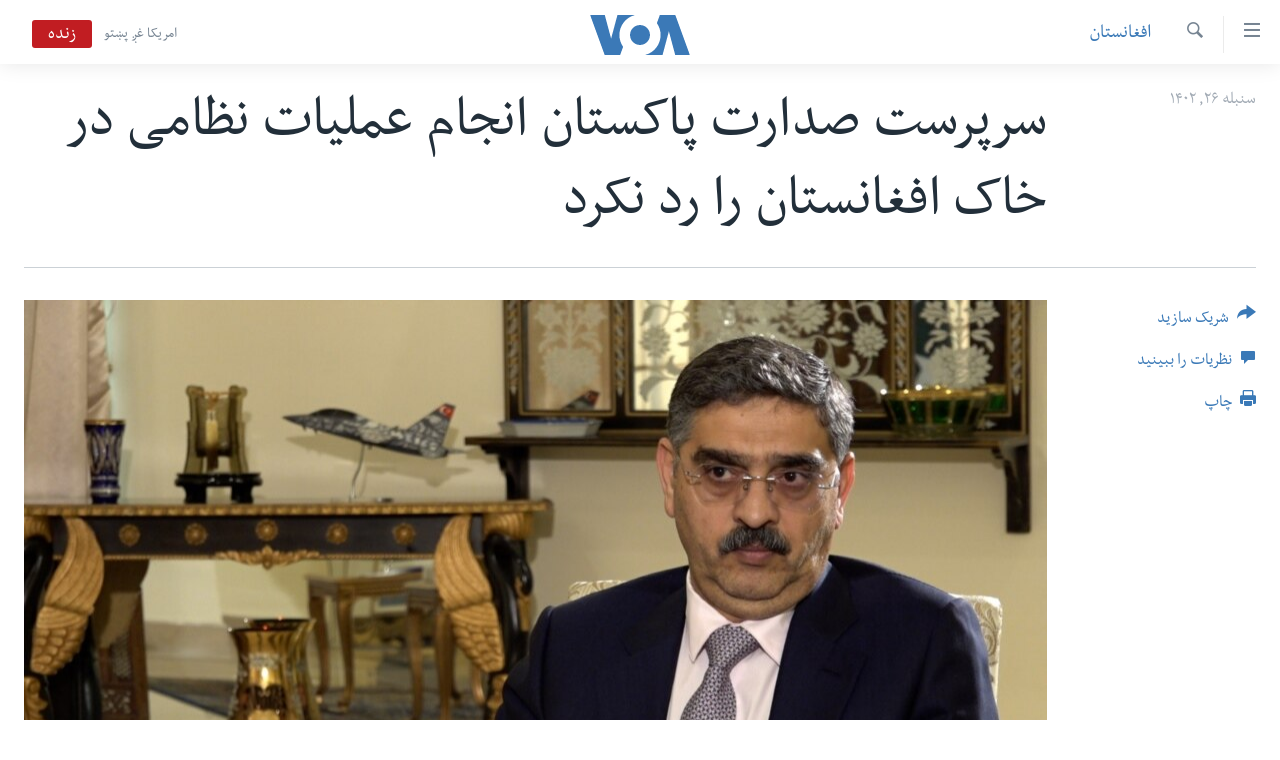

--- FILE ---
content_type: text/html; charset=utf-8
request_url: https://www.darivoa.com/a/pakistan-says-that-recognizing-the-taliban-government-is-not-on-the-table/7271752.html
body_size: 12076
content:

<!DOCTYPE html>
<html lang="prs" dir="rtl" class="no-js">
<head>
<link href="/Content/responsive/VOA/prs-AF/VOA-prs-AF.css?&amp;av=0.0.0.0&amp;cb=306" rel="stylesheet"/>
<script src="https://tags.darivoa.com/voa-pangea/prod/utag.sync.js"></script> <script type='text/javascript' src='https://www.youtube.com/iframe_api' async></script>
<script type="text/javascript">
//a general 'js' detection, must be on top level in <head>, due to CSS performance
document.documentElement.className = "js";
var cacheBuster = "306";
var appBaseUrl = "/";
var imgEnhancerBreakpoints = [0, 144, 256, 408, 650, 1023, 1597];
var isLoggingEnabled = false;
var isPreviewPage = false;
var isLivePreviewPage = false;
if (!isPreviewPage) {
window.RFE = window.RFE || {};
window.RFE.cacheEnabledByParam = window.location.href.indexOf('nocache=1') === -1;
const url = new URL(window.location.href);
const params = new URLSearchParams(url.search);
// Remove the 'nocache' parameter
params.delete('nocache');
// Update the URL without the 'nocache' parameter
url.search = params.toString();
window.history.replaceState(null, '', url.toString());
} else {
window.addEventListener('load', function() {
const links = window.document.links;
for (let i = 0; i < links.length; i++) {
links[i].href = '#';
links[i].target = '_self';
}
})
}
var pwaEnabled = false;
var swCacheDisabled;
</script>
<meta charset="utf-8" />
<title>سرپرست صدارت پاکستان انجام عملیات نظامی در خاک افغانستان را رد نکرد</title>
<meta name="description" content="انوارالحق کاکر، سرپرست صدارت پاکستان، راه اندازی عملیات نظامی در داخل خاک افغانستان علیه تندروان را رد نکرد و گفت که هرگونه اقدامات لازم برای دفاع از خاک پاکستان انجام خواهد شد." />
<meta name="keywords" content="افغانستان, دیگر گزارش ها, منطقه" />
<meta name="viewport" content="width=device-width, initial-scale=1.0" />
<meta http-equiv="X-UA-Compatible" content="IE=edge" />
<meta name="robots" content="max-image-preview:large"><meta property="fb:pages" content="106622552717124" />
<meta name="msvalidate.01" content="3286EE554B6F672A6F2E608C02343C0E" />
<link href="https://www.darivoa.com/a/pakistan-says-that-recognizing-the-taliban-government-is-not-on-the-table/7271752.html" rel="canonical" />
<meta name="apple-mobile-web-app-title" content="VOA" />
<meta name="apple-mobile-web-app-status-bar-style" content="black" />
<meta name="apple-itunes-app" content="app-id=632618796, app-argument=//7271752.rtl" />
<meta content="سرپرست صدارت پاکستان انجام عملیات نظامی در خاک افغانستان را رد نکرد" property="og:title" />
<meta content="انوارالحق کاکر، سرپرست صدارت پاکستان، راه اندازی عملیات نظامی در داخل خاک افغانستان علیه تندروان را رد نکرد و گفت که هرگونه اقدامات لازم برای دفاع از خاک پاکستان انجام خواهد شد." property="og:description" />
<meta content="article" property="og:type" />
<meta content="https://www.darivoa.com/a/pakistan-says-that-recognizing-the-taliban-government-is-not-on-the-table/7271752.html" property="og:url" />
<meta content="صدای امریکا" property="og:site_name" />
<meta content="https://www.facebook.com/voadari" property="article:publisher" />
<meta content="https://gdb.voanews.com/01000000-0a00-0242-0538-08dbb696334b_w1200_h630.jpeg" property="og:image" />
<meta content="1200" property="og:image:width" />
<meta content="630" property="og:image:height" />
<meta content="100601223868476" property="fb:app_id" />
<meta content="summary_large_image" name="twitter:card" />
<meta content="@VOADari" name="twitter:site" />
<meta content="https://gdb.voanews.com/01000000-0a00-0242-0538-08dbb696334b_w1200_h630.jpeg" name="twitter:image" />
<meta content="سرپرست صدارت پاکستان انجام عملیات نظامی در خاک افغانستان را رد نکرد" name="twitter:title" />
<meta content="انوارالحق کاکر، سرپرست صدارت پاکستان، راه اندازی عملیات نظامی در داخل خاک افغانستان علیه تندروان را رد نکرد و گفت که هرگونه اقدامات لازم برای دفاع از خاک پاکستان انجام خواهد شد." name="twitter:description" />
<link rel="amphtml" href="https://www.darivoa.com/amp/pakistan-says-that-recognizing-the-taliban-government-is-not-on-the-table/7271752.html" />
<script type="application/ld+json">{"articleSection":"افغانستان","isAccessibleForFree":true,"headline":"سرپرست صدارت پاکستان انجام عملیات نظامی در خاک افغانستان را رد نکرد","inLanguage":"prs-AF","keywords":"افغانستان, دیگر گزارش ها, منطقه","author":{"@type":"Person","name":"صدای امریکا"},"datePublished":"2023-09-17 07:28:13Z","dateModified":"2023-09-18 00:32:23Z","publisher":{"logo":{"width":512,"height":220,"@type":"ImageObject","url":"https://www.darivoa.com/Content/responsive/VOA/prs-AF/img/logo.png"},"@type":"NewsMediaOrganization","url":"https://www.darivoa.com","sameAs":["https://www.facebook.com/voadari","https://twitter.com/voadari","https://www.youtube.com/c/VOADari","https://www.instagram.com/voadari"],"name":"صدای امریکا","alternateName":""},"@context":"https://schema.org","@type":"NewsArticle","mainEntityOfPage":"https://www.darivoa.com/a/pakistan-says-that-recognizing-the-taliban-government-is-not-on-the-table/7271752.html","url":"https://www.darivoa.com/a/pakistan-says-that-recognizing-the-taliban-government-is-not-on-the-table/7271752.html","description":"انوارالحق کاکر، سرپرست صدارت پاکستان، راه اندازی عملیات نظامی در داخل خاک افغانستان علیه تندروان را رد نکرد و گفت که هرگونه اقدامات لازم برای دفاع از خاک پاکستان انجام خواهد شد.","image":{"width":1080,"height":608,"@type":"ImageObject","url":"https://gdb.voanews.com/01000000-0a00-0242-0538-08dbb696334b_w1080_h608.jpeg"},"name":"سرپرست صدارت پاکستان انجام عملیات نظامی در خاک افغانستان را رد نکرد"}</script>
<script src="/Scripts/responsive/infographics.b?v=dVbZ-Cza7s4UoO3BqYSZdbxQZVF4BOLP5EfYDs4kqEo1&amp;av=0.0.0.0&amp;cb=306"></script>
<script src="/Scripts/responsive/loader.b?v=Q26XNwrL6vJYKjqFQRDnx01Lk2pi1mRsuLEaVKMsvpA1&amp;av=0.0.0.0&amp;cb=306"></script>
<link rel="icon" type="image/svg+xml" href="/Content/responsive/VOA/img/webApp/favicon.svg" />
<link rel="alternate icon" href="/Content/responsive/VOA/img/webApp/favicon.ico" />
<link rel="apple-touch-icon" sizes="152x152" href="/Content/responsive/VOA/img/webApp/ico-152x152.png" />
<link rel="apple-touch-icon" sizes="144x144" href="/Content/responsive/VOA/img/webApp/ico-144x144.png" />
<link rel="apple-touch-icon" sizes="114x114" href="/Content/responsive/VOA/img/webApp/ico-114x114.png" />
<link rel="apple-touch-icon" sizes="72x72" href="/Content/responsive/VOA/img/webApp/ico-72x72.png" />
<link rel="apple-touch-icon-precomposed" href="/Content/responsive/VOA/img/webApp/ico-57x57.png" />
<link rel="icon" sizes="192x192" href="/Content/responsive/VOA/img/webApp/ico-192x192.png" />
<link rel="icon" sizes="128x128" href="/Content/responsive/VOA/img/webApp/ico-128x128.png" />
<meta name="msapplication-TileColor" content="#ffffff" />
<meta name="msapplication-TileImage" content="/Content/responsive/VOA/img/webApp/ico-144x144.png" />
<link rel="alternate" type="application/rss+xml" title="VOA - Top Stories [RSS]" href="/api/" />
<link rel="sitemap" type="application/rss+xml" href="/sitemap.xml" />
</head>
<body class=" nav-no-loaded cc_theme pg-article print-lay-article js-category-to-nav nojs-images ">
<script type="text/javascript" >
var analyticsData = {url:"https://www.darivoa.com/a/pakistan-says-that-recognizing-the-taliban-government-is-not-on-the-table/7271752.html",property_id:"447",article_uid:"7271752",page_title:"سرپرست صدارت پاکستان انجام عملیات نظامی در خاک افغانستان را رد نکرد",page_type:"article",content_type:"article",subcontent_type:"article",last_modified:"2023-09-18 00:32:23Z",pub_datetime:"2023-09-17 07:28:13Z",pub_year:"2023",pub_month:"09",pub_day:"17",pub_hour:"07",pub_weekday:"Sunday",section:"افغانستان",english_section:"afghanistan",byline:"",categories:"afghanistan,other-reports,region",domain:"www.darivoa.com",language:"Dari",language_service:"VOA Afghanistan",platform:"web",copied:"no",copied_article:"",copied_title:"",runs_js:"Yes",cms_release:"8.44.0.0.306",enviro_type:"prod",slug:"pakistan-says-that-recognizing-the-taliban-government-is-not-on-the-table",entity:"VOA",short_language_service:"AFDA",platform_short:"W",page_name:"سرپرست صدارت پاکستان انجام عملیات نظامی در خاک افغانستان را رد نکرد"};
</script>
<noscript><iframe src="https://www.googletagmanager.com/ns.html?id=GTM-N8MP7P" height="0" width="0" style="display:none;visibility:hidden"></iframe></noscript><script type="text/javascript" data-cookiecategory="analytics">
var gtmEventObject = Object.assign({}, analyticsData, {event: 'page_meta_ready'});window.dataLayer = window.dataLayer || [];window.dataLayer.push(gtmEventObject);
if (top.location === self.location) { //if not inside of an IFrame
var renderGtm = "true";
if (renderGtm === "true") {
(function(w,d,s,l,i){w[l]=w[l]||[];w[l].push({'gtm.start':new Date().getTime(),event:'gtm.js'});var f=d.getElementsByTagName(s)[0],j=d.createElement(s),dl=l!='dataLayer'?'&l='+l:'';j.async=true;j.src='//www.googletagmanager.com/gtm.js?id='+i+dl;f.parentNode.insertBefore(j,f);})(window,document,'script','dataLayer','GTM-N8MP7P');
}
}
</script>
<!--Analytics tag js version start-->
<script type="text/javascript" data-cookiecategory="analytics">
var utag_data = Object.assign({}, analyticsData, {});
if(typeof(TealiumTagFrom)==='function' && typeof(TealiumTagSearchKeyword)==='function') {
var utag_from=TealiumTagFrom();var utag_searchKeyword=TealiumTagSearchKeyword();
if(utag_searchKeyword!=null && utag_searchKeyword!=='' && utag_data["search_keyword"]==null) utag_data["search_keyword"]=utag_searchKeyword;if(utag_from!=null && utag_from!=='') utag_data["from"]=TealiumTagFrom();}
if(window.top!== window.self&&utag_data.page_type==="snippet"){utag_data.page_type = 'iframe';}
try{if(window.top!==window.self&&window.self.location.hostname===window.top.location.hostname){utag_data.platform = 'self-embed';utag_data.platform_short = 'se';}}catch(e){if(window.top!==window.self&&window.self.location.search.includes("platformType=self-embed")){utag_data.platform = 'cross-promo';utag_data.platform_short = 'cp';}}
(function(a,b,c,d){ a="https://tags.darivoa.com/voa-pangea/prod/utag.js"; b=document;c="script";d=b.createElement(c);d.src=a;d.type="text/java"+c;d.async=true; a=b.getElementsByTagName(c)[0];a.parentNode.insertBefore(d,a); })();
</script>
<!--Analytics tag js version end-->
<!-- Analytics tag management NoScript -->
<noscript>
<img style="position: absolute; border: none;" src="https://ssc.darivoa.com/b/ss/bbgprod,bbgentityvoa/1/G.4--NS/1713578624?pageName=voa%3aafda%3aw%3aarticle%3a%d8%b3%d8%b1%d9%be%d8%b1%d8%b3%d8%aa%20%d8%b5%d8%af%d8%a7%d8%b1%d8%aa%20%d9%be%d8%a7%da%a9%d8%b3%d8%aa%d8%a7%d9%86%20%d8%a7%d9%86%d8%ac%d8%a7%d9%85%20%d8%b9%d9%85%d9%84%db%8c%d8%a7%d8%aa%20%d9%86%d8%b8%d8%a7%d9%85%db%8c%20%d8%af%d8%b1%20%d8%ae%d8%a7%da%a9%20%d8%a7%d9%81%d8%ba%d8%a7%d9%86%d8%b3%d8%aa%d8%a7%d9%86%20%d8%b1%d8%a7%20%d8%b1%d8%af%20%d9%86%da%a9%d8%b1%d8%af&amp;c6=%d8%b3%d8%b1%d9%be%d8%b1%d8%b3%d8%aa%20%d8%b5%d8%af%d8%a7%d8%b1%d8%aa%20%d9%be%d8%a7%da%a9%d8%b3%d8%aa%d8%a7%d9%86%20%d8%a7%d9%86%d8%ac%d8%a7%d9%85%20%d8%b9%d9%85%d9%84%db%8c%d8%a7%d8%aa%20%d9%86%d8%b8%d8%a7%d9%85%db%8c%20%d8%af%d8%b1%20%d8%ae%d8%a7%da%a9%20%d8%a7%d9%81%d8%ba%d8%a7%d9%86%d8%b3%d8%aa%d8%a7%d9%86%20%d8%b1%d8%a7%20%d8%b1%d8%af%20%d9%86%da%a9%d8%b1%d8%af&amp;v36=8.44.0.0.306&amp;v6=D=c6&amp;g=https%3a%2f%2fwww.darivoa.com%2fa%2fpakistan-says-that-recognizing-the-taliban-government-is-not-on-the-table%2f7271752.html&amp;c1=D=g&amp;v1=D=g&amp;events=event1,event52&amp;c16=voa%20afghanistan&amp;v16=D=c16&amp;c5=afghanistan&amp;v5=D=c5&amp;ch=%d8%a7%d9%81%d8%ba%d8%a7%d9%86%d8%b3%d8%aa%d8%a7%d9%86&amp;c15=dari&amp;v15=D=c15&amp;c4=article&amp;v4=D=c4&amp;c14=7271752&amp;v14=D=c14&amp;v20=no&amp;c17=web&amp;v17=D=c17&amp;mcorgid=518abc7455e462b97f000101%40adobeorg&amp;server=www.darivoa.com&amp;pageType=D=c4&amp;ns=bbg&amp;v29=D=server&amp;v25=voa&amp;v30=447&amp;v105=D=User-Agent " alt="analytics" width="1" height="1" /></noscript>
<!-- End of Analytics tag management NoScript -->
<!--*** Accessibility links - For ScreenReaders only ***-->
<section>
<div class="sr-only">
<h2>لینک های دسترسی</h2>
<ul>
<li><a href="#content" data-disable-smooth-scroll="1">به محتوای اصلی برگردید</a></li>
<li><a href="#navigation" data-disable-smooth-scroll="1">به کاوشگر اصلی برگردید</a></li>
<li><a href="#txtHeaderSearch" data-disable-smooth-scroll="1">به جستجو برگردید</a></li>
</ul>
</div>
</section>
<div dir="rtl">
<div id="page">
<aside>
<div class="c-lightbox overlay-modal">
<div class="c-lightbox__intro">
<h2 class="c-lightbox__intro-title"></h2>
<button class="btn btn--rounded c-lightbox__btn c-lightbox__intro-next" title="بعد">
<span class="ico ico--rounded ico-chevron-forward"></span>
<span class="sr-only">بعد</span>
</button>
</div>
<div class="c-lightbox__nav">
<button class="btn btn--rounded c-lightbox__btn c-lightbox__btn--close" title="بستن">
<span class="ico ico--rounded ico-close"></span>
<span class="sr-only">بستن</span>
</button>
<button class="btn btn--rounded c-lightbox__btn c-lightbox__btn--prev" title="قبل">
<span class="ico ico--rounded ico-chevron-backward"></span>
<span class="sr-only">قبل</span>
</button>
<button class="btn btn--rounded c-lightbox__btn c-lightbox__btn--next" title="بعد">
<span class="ico ico--rounded ico-chevron-forward"></span>
<span class="sr-only">بعد</span>
</button>
</div>
<div class="c-lightbox__content-wrap">
<figure class="c-lightbox__content">
<span class="c-spinner c-spinner--lightbox">
<img src="/Content/responsive/img/player-spinner.png"
alt="please wait"
title="please wait" />
</span>
<div class="c-lightbox__img">
<div class="thumb">
<img src="" alt="" />
</div>
</div>
<figcaption>
<div class="c-lightbox__info c-lightbox__info--foot">
<span class="c-lightbox__counter"></span>
<span class="caption c-lightbox__caption"></span>
</div>
</figcaption>
</figure>
</div>
<div class="hidden">
<div class="content-advisory__box content-advisory__box--lightbox">
<span class="content-advisory__box-text">This image contains sensitive content which some people may find offensive or disturbing.</span>
<button class="btn btn--transparent content-advisory__box-btn m-t-md" value="text" type="button">
<span class="btn__text">
Click to reveal
</span>
</button>
</div>
</div>
</div>
<div class="print-dialogue">
<div class="container">
<h3 class="print-dialogue__title section-head">گزینه‌های چاپ:</h3>
<div class="print-dialogue__opts">
<ul class="print-dialogue__opt-group">
<li class="form__group form__group--checkbox">
<input class="form__check " id="checkboxImages" name="checkboxImages" type="checkbox" checked="checked" />
<label for="checkboxImages" class="form__label m-t-md">Images</label>
</li>
<li class="form__group form__group--checkbox">
<input class="form__check " id="checkboxMultimedia" name="checkboxMultimedia" type="checkbox" checked="checked" />
<label for="checkboxMultimedia" class="form__label m-t-md">Multimedia</label>
</li>
</ul>
<ul class="print-dialogue__opt-group">
<li class="form__group form__group--checkbox">
<input class="form__check " id="checkboxEmbedded" name="checkboxEmbedded" type="checkbox" checked="checked" />
<label for="checkboxEmbedded" class="form__label m-t-md">Embedded Content</label>
</li>
<li class="hidden">
<input class="form__check " id="checkboxComments" name="checkboxComments" type="checkbox" />
<label for="checkboxComments" class="form__label m-t-md">Comments</label>
</li>
</ul>
</div>
<div class="print-dialogue__buttons">
<button class="btn btn--secondary close-button" type="button" title="فسخ">
<span class="btn__text ">فسخ</span>
</button>
<button class="btn btn-cust-print m-l-sm" type="button" title="چاپ">
<span class="btn__text ">چاپ</span>
</button>
</div>
</div>
</div>
<div class="ctc-message pos-fix">
<div class="ctc-message__inner">Link has been copied to clipboard</div>
</div>
</aside>
<div class="hdr-20 hdr-20--big">
<div class="hdr-20__inner">
<div class="hdr-20__max pos-rel">
<div class="hdr-20__side hdr-20__side--primary d-flex">
<label data-for="main-menu-ctrl" data-switcher-trigger="true" data-switch-target="main-menu-ctrl" class="burger hdr-trigger pos-rel trans-trigger" data-trans-evt="click" data-trans-id="menu">
<span class="ico ico-close hdr-trigger__ico hdr-trigger__ico--close burger__ico burger__ico--close"></span>
<span class="ico ico-menu hdr-trigger__ico hdr-trigger__ico--open burger__ico burger__ico--open"></span>
</label>
<div class="menu-pnl pos-fix trans-target" data-switch-target="main-menu-ctrl" data-trans-id="menu">
<div class="menu-pnl__inner">
<nav class="main-nav menu-pnl__item menu-pnl__item--first">
<ul class="main-nav__list accordeon" data-analytics-tales="false" data-promo-name="link" data-location-name="nav,secnav">
<li class="main-nav__item">
<a class="main-nav__item-name main-nav__item-name--link" href="http://m.darivoa.com/" title="صفحه نخست" >صفحه نخست</a>
</li>
<li class="main-nav__item">
<a class="main-nav__item-name main-nav__item-name--link" href="/p/8251.html" title="افغانستان" data-item-name="afghanistan" >افغانستان</a>
</li>
<li class="main-nav__item">
<a class="main-nav__item-name main-nav__item-name--link" href="/p/8253.html" title="منطقه" data-item-name="region" >منطقه</a>
</li>
<li class="main-nav__item">
<a class="main-nav__item-name main-nav__item-name--link" href="/p/8255.html" title="امریکا" data-item-name="us-news" >امریکا</a>
</li>
<li class="main-nav__item">
<a class="main-nav__item-name main-nav__item-name--link" href="/p/8257.html" title="جهان" data-item-name="world-news" >جهان</a>
</li>
<li class="main-nav__item">
<a class="main-nav__item-name main-nav__item-name--link" href="/p/9231.html" title="زنان و دختران" data-item-name="women" >زنان و دختران</a>
</li>
<li class="main-nav__item">
<a class="main-nav__item-name main-nav__item-name--link" href="/p/9131.html" title="صحت" data-item-name="health" >صحت</a>
</li>
<li class="main-nav__item">
<a class="main-nav__item-name main-nav__item-name--link" href="/p/6886.html" title="جوانان" data-item-name="youth" >جوانان</a>
</li>
<li class="main-nav__item">
<a class="main-nav__item-name main-nav__item-name--link" href="/p/9177.html" title="آزادی بیان" data-item-name="press-freedom-zone" >آزادی بیان</a>
</li>
<li class="main-nav__item">
<a class="main-nav__item-name main-nav__item-name--link" href="https://editorials.voa.gov/z/6212" title="سرمقاله" target="_blank" rel="noopener">سرمقاله</a>
</li>
</ul>
</nav>
<div class="menu-pnl__item menu-pnl__item--social">
<h5 class="menu-pnl__sub-head">ما را دنبال کنید</h5>
<a href="https://www.facebook.com/voadari" title="ما را در فیسبوک دنبال کنید" data-analytics-text="follow_on_facebook" class="btn btn--rounded btn--social-inverted menu-pnl__btn js-social-btn btn-facebook" target="_blank" rel="noopener">
<span class="ico ico-facebook-alt ico--rounded"></span>
</a>
<a href="https://twitter.com/voadari" title="ما را در تویتر دنبال کنید" data-analytics-text="follow_on_twitter" class="btn btn--rounded btn--social-inverted menu-pnl__btn js-social-btn btn-twitter" target="_blank" rel="noopener">
<span class="ico ico-twitter ico--rounded"></span>
</a>
<a href="https://www.youtube.com/c/VOADari" title="ما را در یوتیوب دنبال کنید" data-analytics-text="follow_on_youtube" class="btn btn--rounded btn--social-inverted menu-pnl__btn js-social-btn btn-youtube" target="_blank" rel="noopener">
<span class="ico ico-youtube ico--rounded"></span>
</a>
<a href="https://www.instagram.com/voadari" title="ما را در انستاگرام دنبال کنید" data-analytics-text="follow_on_instagram" class="btn btn--rounded btn--social-inverted menu-pnl__btn js-social-btn btn-instagram" target="_blank" rel="noopener">
<span class="ico ico-instagram ico--rounded"></span>
</a>
</div>
<div class="menu-pnl__item">
<a href="/navigation/allsites" class="menu-pnl__item-link">
<span class="ico ico-languages "></span>
زبانها
</a>
</div>
</div>
</div>
<label data-for="top-search-ctrl" data-switcher-trigger="true" data-switch-target="top-search-ctrl" class="top-srch-trigger hdr-trigger">
<span class="ico ico-close hdr-trigger__ico hdr-trigger__ico--close top-srch-trigger__ico top-srch-trigger__ico--close"></span>
<span class="ico ico-search hdr-trigger__ico hdr-trigger__ico--open top-srch-trigger__ico top-srch-trigger__ico--open"></span>
</label>
<div class="srch-top srch-top--in-header" data-switch-target="top-search-ctrl">
<div class="container">
<form action="/s" class="srch-top__form srch-top__form--in-header" id="form-topSearchHeader" method="get" role="search"><label for="txtHeaderSearch" class="sr-only">جستجو</label>
<input type="text" id="txtHeaderSearch" name="k" placeholder="search text ..." accesskey="s" value="" class="srch-top__input analyticstag-event" onkeydown="if (event.keyCode === 13) { FireAnalyticsTagEventOnSearch('search', $dom.get('#txtHeaderSearch')[0].value) }" />
<button title="جستجو" type="submit" class="btn btn--top-srch analyticstag-event" onclick="FireAnalyticsTagEventOnSearch('search', $dom.get('#txtHeaderSearch')[0].value) ">
<span class="ico ico-search"></span>
</button></form>
</div>
</div>
<a href="/" class="main-logo-link">
<img src="/Content/responsive/VOA/prs-AF/img/logo-compact.svg" class="main-logo main-logo--comp" alt="site logo">
<img src="/Content/responsive/VOA/prs-AF/img/logo.svg" class="main-logo main-logo--big" alt="site logo">
</a>
</div>
<div class="hdr-20__side hdr-20__side--secondary d-flex">
<a href="https://www.pashtovoa.com" title="امریکا غږ پښتو" class="hdr-20__secondary-item hdr-20__secondary-item--lang" data-item-name="satellite">
امریکا غږ پښتو
</a>
<a href="/s" title="جستجو" class="hdr-20__secondary-item hdr-20__secondary-item--search" data-item-name="search">
<span class="ico ico-search hdr-20__secondary-icon hdr-20__secondary-icon--search"></span>
</a>
<div class="hdr-20__secondary-item live-b-drop">
<div class="live-b-drop__off">
<a href="/live/video/432" class="live-b-drop__link" title="زنده" data-item-name="live">
<span class="badge badge--live-btn badge--live">
زنده
</span>
</a>
</div>
<div class="live-b-drop__on hidden">
<label data-for="live-ctrl" data-switcher-trigger="true" data-switch-target="live-ctrl" class="live-b-drop__label pos-rel">
<span class="badge badge--live badge--live-btn">
زنده
</span>
<span class="ico ico-close live-b-drop__label-ico live-b-drop__label-ico--close"></span>
</label>
<div class="live-b-drop__panel" id="targetLivePanelDiv" data-switch-target="live-ctrl"></div>
</div>
</div>
<div class="srch-bottom">
<form action="/s" class="srch-bottom__form d-flex" id="form-bottomSearch" method="get" role="search"><label for="txtSearch" class="sr-only">جستجو</label>
<input type="search" id="txtSearch" name="k" placeholder="search text ..." accesskey="s" value="" class="srch-bottom__input analyticstag-event" onkeydown="if (event.keyCode === 13) { FireAnalyticsTagEventOnSearch('search', $dom.get('#txtSearch')[0].value) }" />
<button title="جستجو" type="submit" class="btn btn--bottom-srch analyticstag-event" onclick="FireAnalyticsTagEventOnSearch('search', $dom.get('#txtSearch')[0].value) ">
<span class="ico ico-search"></span>
</button></form>
</div>
</div>
<img src="/Content/responsive/VOA/prs-AF/img/logo-print.gif" class="logo-print" alt="site logo">
<img src="/Content/responsive/VOA/prs-AF/img/logo-print_color.png" class="logo-print logo-print--color" alt="site logo">
</div>
</div>
</div>
<script>
if (document.body.className.indexOf('pg-home') > -1) {
var nav2In = document.querySelector('.hdr-20__inner');
var nav2Sec = document.querySelector('.hdr-20__side--secondary');
var secStyle = window.getComputedStyle(nav2Sec);
if (nav2In && window.pageYOffset < 150 && secStyle['position'] !== 'fixed') {
nav2In.classList.add('hdr-20__inner--big')
}
}
</script>
<div class="c-hlights c-hlights--breaking c-hlights--no-item" data-hlight-display="mobile,desktop">
<div class="c-hlights__wrap container p-0">
<div class="c-hlights__nav">
<a role="button" href="#" title="قبل">
<span class="ico ico-chevron-backward m-0"></span>
<span class="sr-only">قبل</span>
</a>
<a role="button" href="#" title="بعد">
<span class="ico ico-chevron-forward m-0"></span>
<span class="sr-only">بعد</span>
</a>
</div>
<span class="c-hlights__label">
<span class="">Breaking News</span>
<span class="switcher-trigger">
<label data-for="more-less-1" data-switcher-trigger="true" class="switcher-trigger__label switcher-trigger__label--more p-b-0" title="شرح بیشتر ...">
<span class="ico ico-chevron-down"></span>
</label>
<label data-for="more-less-1" data-switcher-trigger="true" class="switcher-trigger__label switcher-trigger__label--less p-b-0" title="شرح را مختصر سازید">
<span class="ico ico-chevron-up"></span>
</label>
</span>
</span>
<ul class="c-hlights__items switcher-target" data-switch-target="more-less-1">
</ul>
</div>
</div> <div id="content">
<main class="container">
<div class="hdr-container">
<div class="row">
<div class="col-category col-xs-12 col-md-2 pull-left"> <div class="category js-category">
<a class="" href="/z/3018">افغانستان</a> </div>
</div><div class="col-title col-xs-12 col-md-10 pull-right"> <h1 class="title pg-title">
سرپرست صدارت پاکستان انجام عملیات نظامی در خاک افغانستان را رد نکرد
</h1>
</div><div class="col-publishing-details col-xs-12 col-sm-12 col-md-2 pull-left"> <div class="publishing-details ">
<div class="published">
<span class="date" >
<time pubdate="pubdate" datetime="2023-09-17T11:58:13+04:30">
سنبله ۲۶, ۱۴۰۲
</time>
</span>
</div>
</div>
</div><div class="col-lg-12 separator"> <div class="separator">
<hr class="title-line" />
</div>
</div><div class="col-multimedia col-xs-12 col-md-10 pull-right"> <div class="cover-media">
<figure class="media-image js-media-expand">
<div class="img-wrap">
<div class="thumb thumb16_9">
<img src="https://gdb.voanews.com/01000000-0a00-0242-0538-08dbb696334b_w250_r1_s.jpeg" alt="" />
</div>
</div>
</figure>
</div>
</div><div class="col-xs-12 col-md-2 pull-left article-share pos-rel"> <div class="share--box">
<div class="sticky-share-container" style="display:none">
<div class="container">
<a href="https://www.darivoa.com" id="logo-sticky-share">&nbsp;</a>
<div class="pg-title pg-title--sticky-share">
سرپرست صدارت پاکستان انجام عملیات نظامی در خاک افغانستان را رد نکرد
</div>
<div class="sticked-nav-actions">
<!--This part is for sticky navigation display-->
<p class="buttons link-content-sharing p-0 ">
<button class="btn btn--link btn-content-sharing p-t-0 " id="btnContentSharing" value="text" role="Button" type="" title="گزینه های بیشتر شریک ساختن را با هم وصل کنید">
<span class="ico ico-share ico--l"></span>
<span class="btn__text ">
شریک سازید
</span>
</button>
</p>
<aside class="content-sharing js-content-sharing js-content-sharing--apply-sticky content-sharing--sticky"
role="complementary"
data-share-url="https://www.darivoa.com/a/pakistan-says-that-recognizing-the-taliban-government-is-not-on-the-table/7271752.html" data-share-title="سرپرست صدارت پاکستان انجام عملیات نظامی در خاک افغانستان را رد نکرد" data-share-text="انوارالحق کاکر، سرپرست صدارت پاکستان، راه اندازی عملیات نظامی در داخل خاک افغانستان علیه تندروان را رد نکرد و گفت که هرگونه اقدامات لازم برای دفاع از خاک پاکستان انجام خواهد شد.">
<div class="content-sharing__popover">
<h6 class="content-sharing__title">شریک سازید</h6>
<button href="#close" id="btnCloseSharing" class="btn btn--text-like content-sharing__close-btn">
<span class="ico ico-close ico--l"></span>
</button>
<ul class="content-sharing__list">
<li class="content-sharing__item">
<div class="ctc ">
<input type="text" class="ctc__input" readonly="readonly">
<a href="" js-href="https://www.darivoa.com/a/pakistan-says-that-recognizing-the-taliban-government-is-not-on-the-table/7271752.html" class="content-sharing__link ctc__button">
<span class="ico ico-copy-link ico--rounded ico--s"></span>
<span class="content-sharing__link-text">Copy link</span>
</a>
</div>
</li>
<li class="content-sharing__item">
<a href="https://facebook.com/sharer.php?u=https%3a%2f%2fwww.darivoa.com%2fa%2fpakistan-says-that-recognizing-the-taliban-government-is-not-on-the-table%2f7271752.html"
data-analytics-text="share_on_facebook"
title="Facebook" target="_blank"
class="content-sharing__link js-social-btn">
<span class="ico ico-facebook ico--rounded ico--s"></span>
<span class="content-sharing__link-text">Facebook</span>
</a>
</li>
<li class="content-sharing__item">
<a href="https://twitter.com/share?url=https%3a%2f%2fwww.darivoa.com%2fa%2fpakistan-says-that-recognizing-the-taliban-government-is-not-on-the-table%2f7271752.html&amp;text=%d8%b3%d8%b1%d9%be%d8%b1%d8%b3%d8%aa+%d8%b5%d8%af%d8%a7%d8%b1%d8%aa+%d9%be%d8%a7%da%a9%d8%b3%d8%aa%d8%a7%d9%86+%d8%a7%d9%86%d8%ac%d8%a7%d9%85+%d8%b9%d9%85%d9%84%db%8c%d8%a7%d8%aa+%d9%86%d8%b8%d8%a7%d9%85%db%8c+%d8%af%d8%b1+%d8%ae%d8%a7%da%a9+%d8%a7%d9%81%d8%ba%d8%a7%d9%86%d8%b3%d8%aa%d8%a7%d9%86+%d8%b1%d8%a7+%d8%b1%d8%af+%d9%86%da%a9%d8%b1%d8%af"
data-analytics-text="share_on_twitter"
title="Twitter" target="_blank"
class="content-sharing__link js-social-btn">
<span class="ico ico-twitter ico--rounded ico--s"></span>
<span class="content-sharing__link-text">Twitter</span>
</a>
</li>
<li class="content-sharing__item">
<a href="https://telegram.me/share/url?url=https%3a%2f%2fwww.darivoa.com%2fa%2fpakistan-says-that-recognizing-the-taliban-government-is-not-on-the-table%2f7271752.html"
data-analytics-text="share_on_telegram"
title="Telegram" target="_blank"
class="content-sharing__link js-social-btn">
<span class="ico ico-telegram ico--rounded ico--s"></span>
<span class="content-sharing__link-text">Telegram</span>
</a>
</li>
<li class="content-sharing__item">
<a href="mailto:?body=https%3a%2f%2fwww.darivoa.com%2fa%2fpakistan-says-that-recognizing-the-taliban-government-is-not-on-the-table%2f7271752.html&amp;subject=سرپرست صدارت پاکستان انجام عملیات نظامی در خاک افغانستان را رد نکرد"
title="Email"
class="content-sharing__link ">
<span class="ico ico-email ico--rounded ico--s"></span>
<span class="content-sharing__link-text">Email</span>
</a>
</li>
</ul>
</div>
</aside>
</div>
</div>
</div>
<div class="links">
<p class="buttons link-content-sharing p-0 ">
<button class="btn btn--link btn-content-sharing p-t-0 " id="btnContentSharing" value="text" role="Button" type="" title="گزینه های بیشتر شریک ساختن را با هم وصل کنید">
<span class="ico ico-share ico--l"></span>
<span class="btn__text ">
شریک سازید
</span>
</button>
</p>
<aside class="content-sharing js-content-sharing " role="complementary"
data-share-url="https://www.darivoa.com/a/pakistan-says-that-recognizing-the-taliban-government-is-not-on-the-table/7271752.html" data-share-title="سرپرست صدارت پاکستان انجام عملیات نظامی در خاک افغانستان را رد نکرد" data-share-text="انوارالحق کاکر، سرپرست صدارت پاکستان، راه اندازی عملیات نظامی در داخل خاک افغانستان علیه تندروان را رد نکرد و گفت که هرگونه اقدامات لازم برای دفاع از خاک پاکستان انجام خواهد شد.">
<div class="content-sharing__popover">
<h6 class="content-sharing__title">شریک سازید</h6>
<button href="#close" id="btnCloseSharing" class="btn btn--text-like content-sharing__close-btn">
<span class="ico ico-close ico--l"></span>
</button>
<ul class="content-sharing__list">
<li class="content-sharing__item">
<div class="ctc ">
<input type="text" class="ctc__input" readonly="readonly">
<a href="" js-href="https://www.darivoa.com/a/pakistan-says-that-recognizing-the-taliban-government-is-not-on-the-table/7271752.html" class="content-sharing__link ctc__button">
<span class="ico ico-copy-link ico--rounded ico--l"></span>
<span class="content-sharing__link-text">Copy link</span>
</a>
</div>
</li>
<li class="content-sharing__item">
<a href="https://facebook.com/sharer.php?u=https%3a%2f%2fwww.darivoa.com%2fa%2fpakistan-says-that-recognizing-the-taliban-government-is-not-on-the-table%2f7271752.html"
data-analytics-text="share_on_facebook"
title="Facebook" target="_blank"
class="content-sharing__link js-social-btn">
<span class="ico ico-facebook ico--rounded ico--l"></span>
<span class="content-sharing__link-text">Facebook</span>
</a>
</li>
<li class="content-sharing__item">
<a href="https://twitter.com/share?url=https%3a%2f%2fwww.darivoa.com%2fa%2fpakistan-says-that-recognizing-the-taliban-government-is-not-on-the-table%2f7271752.html&amp;text=%d8%b3%d8%b1%d9%be%d8%b1%d8%b3%d8%aa+%d8%b5%d8%af%d8%a7%d8%b1%d8%aa+%d9%be%d8%a7%da%a9%d8%b3%d8%aa%d8%a7%d9%86+%d8%a7%d9%86%d8%ac%d8%a7%d9%85+%d8%b9%d9%85%d9%84%db%8c%d8%a7%d8%aa+%d9%86%d8%b8%d8%a7%d9%85%db%8c+%d8%af%d8%b1+%d8%ae%d8%a7%da%a9+%d8%a7%d9%81%d8%ba%d8%a7%d9%86%d8%b3%d8%aa%d8%a7%d9%86+%d8%b1%d8%a7+%d8%b1%d8%af+%d9%86%da%a9%d8%b1%d8%af"
data-analytics-text="share_on_twitter"
title="Twitter" target="_blank"
class="content-sharing__link js-social-btn">
<span class="ico ico-twitter ico--rounded ico--l"></span>
<span class="content-sharing__link-text">Twitter</span>
</a>
</li>
<li class="content-sharing__item">
<a href="https://telegram.me/share/url?url=https%3a%2f%2fwww.darivoa.com%2fa%2fpakistan-says-that-recognizing-the-taliban-government-is-not-on-the-table%2f7271752.html"
data-analytics-text="share_on_telegram"
title="Telegram" target="_blank"
class="content-sharing__link js-social-btn">
<span class="ico ico-telegram ico--rounded ico--l"></span>
<span class="content-sharing__link-text">Telegram</span>
</a>
</li>
<li class="content-sharing__item">
<a href="mailto:?body=https%3a%2f%2fwww.darivoa.com%2fa%2fpakistan-says-that-recognizing-the-taliban-government-is-not-on-the-table%2f7271752.html&amp;subject=سرپرست صدارت پاکستان انجام عملیات نظامی در خاک افغانستان را رد نکرد"
title="Email"
class="content-sharing__link ">
<span class="ico ico-email ico--rounded ico--l"></span>
<span class="content-sharing__link-text">Email</span>
</a>
</li>
</ul>
</div>
</aside>
<p class="buttons link-comments p-0">
<a href="#comments" class="btn btn--link p-t-0">
<span class="ico ico-comment"></span><span class="btn__text">
نظریات را ببینید
<span class="disqus-comment-count" data-disqus-identifier="7271752"></span>
</span>
</a>
</p>
<p class="link-print visible-md visible-lg buttons p-0">
<button class="btn btn--link btn-print p-t-0" onclick="if (typeof FireAnalyticsTagEvent === 'function') {FireAnalyticsTagEvent({ on_page_event: 'print_story' });}return false" title="(CTRL+P)">
<span class="ico ico-print"></span>
<span class="btn__text">چاپ</span>
</button>
</p>
</div>
</div>
</div>
</div>
</div>
<div class="body-container">
<div class="row">
<div class="col-xs-12 col-sm-12 col-md-10 col-lg-10 pull-right">
<div class="row">
<div class="col-xs-12 col-sm-12 col-md-8 col-lg-8 pull-left bottom-offset content-offset">
<div id="article-content" class="content-floated-wrap fb-quotable">
<div class="wsw">
<p style="text-align:right"><strong>انوارالحق کاکر، سرپرست صدارت پاکستان، راه اندازی عملیات نظامی در داخل خاک افغانستان علیه تندروان را رد نکرد و گفت که هرگونه اقدامات لازم برای دفاع از خاک پاکستان انجام خواهد شد.</strong></p>
<p style="text-align:right">کاکر در پاسخ به این پرسش که آیا پاکستان در صورت لزوم در داخل افغانستان اقدام نظامی انجام خواهد داد، گفت: &quot;پاکستان حق دفاع از خود را دارد. ما هر اقدامی را که برای حفاظت از کشور لازم باشد، انجام خواهیم داد. من در مورد جزییات این که چه نوع عملیاتی خواهد بود، صحبت نمی‌کنم، اما مادامی که زمان آن فرا رسد، تصمیم خواهیم گرفت که چه کاری انجام دهیم، چه کاری باید انجام شود و چه کاری می توان انجام داد.&quot;</p>
<p style="text-align:right">این در حالی است که صدر اعظم حکومت موقت پاکستان در مورد اقدام علیه گروه های تندرو در داخل افغانستان هفتۀ گذشته گفت که گنجاندن یا حذف هرگونه حمله در افغانستان مورد بررسی قرار نگرفته است.</p>
<p>پیش از این، یعقوب مجاهد، سرپرست وزارت دفاع حکومت طالبان، در اشاره با اظهارات مقامات پاکستان گفته بود آنان به خاطر ناتوانی در جلوگیری از حوادث امنیتی سرزمین خود نباید افغان‌ها و حکومت طالبان را سرزنش کنند.</p>
<p>مجاهد گفته بود: &quot;ما با کسی دشمنی نمی‌خواهیم، ما مشتاق نیستیم که امنیت کسی را به سوی وخامت ببریم، اما آنها باید مسوولیت خود را بدانند و دیگر افغان‌ها و ملت مظلوم افغانستان و این دولت نماینده ملت افغانستان [حکومت طالبان] را مقصر ندانند. آنها نباید برای پنهان‌کردن ناکامی‌های خود بیجا ادعا کنند.&quot;</p>
<p><strong>به رسمیت شناختن حکومت طالبان</strong></p>
<p style="text-align:right">سرپرست صدارت پاکستان، گفته است که اگرچه به رسمیت شناختن حکومت طالبان را بررسی نمی‌کند، به دلیل حاکمیت آن گروه بر افغانستان در سطح دولت با آنها مذاکره صورت می‌گیرد.</p>
<p style="text-align:right">انوارالحق کاکر، سرپرست صدارت پاکستان، ناوقت شنبه ۱۶ سپتمبر (۲۵ سنبله) در یک مصاحبه ویژه تلویزیونی با بخش اردوی صدای امریکا، در کنار سایر موضوعات، در مورد به رسمیت شناختن حکومت طالبان نیز صحبت کرد.</p>
<p style="text-align:right">او گفت: &quot;ما روی موضوع به رسمیت شناختن حکومت طالبان در افغانستان غور نمی‌کنیم، اما حاکمیت در کابل به دست طالبان است و به همین دلیل مذاکرات در سطح دولت با طالبان انجام خواهد شد.&quot;</p>
<p style="text-align:right">این در حالی است که پیش از این، صدر اعظم حکومت موقت پاکستان، حکومت طالبان را سرپرست خوانده و گفته است که حکومت این گروه مشروع نیست.</p>
<p style="text-align:right">کاکر در پاسخ به سوالی مبنی بر اعزام سفیر جدید چین به افغانستان تحت حاکمیت طالبان گفت که این تصمیم خود بیجینگ به عنوان یک کشور مستقل و آزاد است و زیر پرسش‌ قراردادن این تصمیم در سطح دپلوماتیک مناسب نیست.</p>
<p style="text-align:right"><strong>نگرانی از تسلیحات به‌جاماند</strong><strong>ۀ امریکایی</strong></p>
<p style="text-align:right">صدر اعظم حکومت موقت پاکستان پیش از این گفته بود که گروه‌های تندرو در حملات مکرر و مرگبار علیه نیروهای پاکستانی از تجهیزات نظامی بجا مانده از نیروهای امریکایی در افغانستان کار می‌گیرند.</p>
<p style="text-align:right">او در این مورد وضاحت داد و گفت که چنین فرضیاتی که گویا &quot;امریکا بر اساس یک توطیه در افغانستان اسلحه گذاشته و منطقه را ترک کرده است&quot; فرضیۀ درستی نیست و هدف از اظهارنظر وی در این زمینه این نبوده است.</p>
<p style="text-align:right">او افزود: &quot;هدف از این اظهارات اشاره به این بود که سلاح‌های سبک امریکایی نه تنها در بازار سیاه شرق میانه و آسیای میانه به فروش می‌رسد، بلکه این موضوع برای پاکستان نیز به تهدید تبدیل شده است.&quot;</p>
<p style="text-align:right">به گفتۀ کاکر تحریک طالبان پاکستان &quot;تی‌تی‌پی&quot; و دیگر گروه‌های تروریستی از این سلاح‌ها برای فعالیت‌های تروریستی استفاده می‌کنند و این یک تهدید استراتیژیک برای پاکستان است.</p>
<p style="text-align:right">سرپرست صدارت پاکستان گفت: &quot;متاسفانه به جای خروج مسوولانه نیروهای امریکایی و ناتو از افغانستان، این نیروها با عجله رفتند و مقدار زیادی تسلیحات پشت سر گذاشتند و تمام منطقه تحت تاثیر خروج عجولانه نیروهای بین‌المللی قرار گرفته است.&quot;</p>
<p style="text-align:right">او در بخش دیگری از سخنانش به توافقنامۀ دوحه میان ایالات متحده و طالبان هم اشاره کرد و گفت که پاکستان در مرزهایش با افغانستان با تهدیدهای امنیتی مواجه است.</p>
<p style="text-align:right">کاکر تاکید کرد که در جریان امضای توافقنامۀ دوحه، طالبان به جهان اطمینان دادند که خاک افغانستان برای هیچ گونه فعالیت تروریستی علیه هیچ کشور دیگری استفاده نخواهد شد.</p>
<p style="text-align:right"><strong>موضع منطقه در قبال افغانستان</strong></p>
<p style="text-align:right">کاکر همچنان معتقد است که کشورهای منطقه در قبال افغانستان تحت حاکمیت طالبان اکثراً نظر یکسانی دارند.</p>
<p style="text-align:right">با گذشت دو سال از حاکمیت طالبان، هنوز هیچ کشوری حکومت این گروه را به رسمیت نشناخته، بلکه به تعامل اکتفا کرده اند، به شمول پاکستان که در دورۀ اول حاکمیت طالبان بین سال‌های ۱۹۹۶ – ۲۰۰۱ میلادی، حکومت این گروه را به رسمیت شناخته بود.</p>
<p style="text-align:right">این بار نخست نیست که یک مقام بلندپایه پاکستانی طالبان را به نقض توافقنامه دوحه و پناه دادن به شبه نظامیان از جمله تحریک طالبان پاکستان در افغانستان و انجام حملات از آنجا در پاکستان متهم می‌کند، بلکه پس از اگست ۲۰۲۱، زمانی که طالبان در افغانستان دوباره به قدرت رسیدند، مقامات ارشد نظامی و ملکی این کشور به طور مداوم چنین اتهاماتی را مطرح می‌کنند که هر بار حکومت طالبان آن را رد کرده است.</p>
<p style="text-align:right">حکومت طالبان تا اکنون به اظهارات اخیر صدر اعظم دولت موقت پاکستان واکنشی نشان نداده است.</p>
</div>
<div id="comments" class="comments-parent">
<div class="row">
<div class="col-xs-12">
<div class="comments comments--ext">
<h3 class="section-head">گروه</h3>
<div class="comments-form comments-external">
<script id="dsq-count-scr" src="//voa-prs-af-401.disqus.com/count.js" async></script>
<div class="ext-comments" data-href="https://www.darivoa.com/a/pakistan-says-that-recognizing-the-taliban-government-is-not-on-the-table/7271752.html" data-lang="en" data-mobile="true" data-disqus-identifier="7271752">
<div id="disqus_thread"></div>
<script>
var disqus_config = function () {
this.page.url = 'https://www.darivoa.com/a/pakistan-says-that-recognizing-the-taliban-government-is-not-on-the-table/7271752.html';
this.page.identifier = '7271752';
};
(function() {
var d = document, s = d.createElement('script');
s.src = 'https://voa-prs-af-401.disqus.com/embed.js';
s.setAttribute('data-timestamp', +new Date());
(d.head || d.body).appendChild(s);
})();
</script>
<noscript>
Please enable JavaScript to view the
<a href="https://disqus.com/?ref_noscript" rel="nofollow">
comments powered by Disqus.
</a>
</noscript>
</div>
</div>
</div>
</div>
</div>
</div>
</div>
</div>
<div class="col-xs-12 col-sm-12 col-md-4 col-lg-4 pull-left design-top-offset"> <div class="media-block-wrap">
<h2 class="section-head">مطالب مرتبط</h2>
<div class="row">
<ul>
<li class="col-xs-12 col-sm-6 col-md-12 col-lg-12 mb-grid">
<div class="media-block ">
<a href="/a/pakistan-says-that-its-policy-on-recognizing-the-taliban-has-not-changed/7269570.html" class="img-wrap img-wrap--t-spac img-wrap--size-4 img-wrap--float" title="پاکستان: موضع ما در قبال به رسمیت‌ شناختن طالبان تغییر نکرده است">
<div class="thumb thumb16_9">
<noscript class="nojs-img">
<img src="https://gdb.voanews.com/02990000-0aff-0242-3ea2-08dac65714d1_w100_r1.jpg" alt="پاکستان: موضع ما در قبال به رسمیت‌ شناختن طالبان تغییر نکرده است" />
</noscript>
<img data-src="https://gdb.voanews.com/02990000-0aff-0242-3ea2-08dac65714d1_w33_r1.jpg" src="" alt="پاکستان: موضع ما در قبال به رسمیت‌ شناختن طالبان تغییر نکرده است" class=""/>
</div>
</a>
<div class="media-block__content media-block__content--h">
<a href="/a/pakistan-says-that-its-policy-on-recognizing-the-taliban-has-not-changed/7269570.html">
<h4 class="media-block__title media-block__title--size-4" title="پاکستان: موضع ما در قبال به رسمیت‌ شناختن طالبان تغییر نکرده است">
پاکستان: موضع ما در قبال به رسمیت‌ شناختن طالبان تغییر نکرده است
</h4>
</a>
</div>
</div>
</li>
<li class="col-xs-12 col-sm-6 col-md-12 col-lg-12 mb-grid">
<div class="media-block ">
<a href="/a/more-than-500-afghan-immigrants-were-recently-arrested-and-imprisoned-in-pakistan-the-taliban-government-confirmed/7269488.html" class="img-wrap img-wrap--t-spac img-wrap--size-4 img-wrap--float" title="طالبان: پاکستان به تازگی ۵۰۰ مهاجر افغان را از آن کشور بازداشت و زندانی کرده است">
<div class="thumb thumb16_9">
<noscript class="nojs-img">
<img src="https://gdb.voanews.com/e7f91e57-0a39-4e2f-8d45-8171f5787d66_cx0_cy4_cw0_w100_r1.jpg" alt="طالبان: پاکستان به تازگی ۵۰۰ مهاجر افغان را از آن کشور بازداشت و زندانی کرده است" />
</noscript>
<img data-src="https://gdb.voanews.com/e7f91e57-0a39-4e2f-8d45-8171f5787d66_cx0_cy4_cw0_w33_r1.jpg" src="" alt="طالبان: پاکستان به تازگی ۵۰۰ مهاجر افغان را از آن کشور بازداشت و زندانی کرده است" class=""/>
</div>
</a>
<div class="media-block__content media-block__content--h">
<a href="/a/more-than-500-afghan-immigrants-were-recently-arrested-and-imprisoned-in-pakistan-the-taliban-government-confirmed/7269488.html">
<h4 class="media-block__title media-block__title--size-4" title="طالبان: پاکستان به تازگی ۵۰۰ مهاجر افغان را از آن کشور بازداشت و زندانی کرده است">
طالبان: پاکستان به تازگی ۵۰۰ مهاجر افغان را از آن کشور بازداشت و زندانی کرده است
</h4>
</a>
</div>
</div>
</li>
<li class="col-xs-12 col-sm-6 col-md-12 col-lg-12 mb-grid">
<div class="media-block ">
<a href="/a/david-petraeus-says-terrorists-still-threaten-the-security-of-the-region-from-afghanistan/7266193.html" class="img-wrap img-wrap--t-spac img-wrap--size-4 img-wrap--float" title="پترییس: تروریستان هنوز هم امنیت منطقه را از افغانستان تهدید می‌کنند">
<div class="thumb thumb16_9">
<noscript class="nojs-img">
<img src="https://gdb.voanews.com/773f59e9-f399-4b70-96bd-069ba25dc879_w100_r1.jpg" alt="پترییس: تروریستان هنوز هم امنیت منطقه را از افغانستان تهدید می‌کنند" />
</noscript>
<img data-src="https://gdb.voanews.com/773f59e9-f399-4b70-96bd-069ba25dc879_w33_r1.jpg" src="" alt="پترییس: تروریستان هنوز هم امنیت منطقه را از افغانستان تهدید می‌کنند" class=""/>
</div>
</a>
<div class="media-block__content media-block__content--h">
<a href="/a/david-petraeus-says-terrorists-still-threaten-the-security-of-the-region-from-afghanistan/7266193.html">
<h4 class="media-block__title media-block__title--size-4" title="پترییس: تروریستان هنوز هم امنیت منطقه را از افغانستان تهدید می‌کنند">
پترییس: تروریستان هنوز هم امنیت منطقه را از افغانستان تهدید می‌کنند
</h4>
</a>
</div>
</div>
</li>
<li class="col-xs-12 col-sm-6 col-md-12 col-lg-12 mb-grid">
<div class="media-block ">
<a href="/a/the-taliban-government-is-a-defacto-government-is-not-a-de-jure-government-kakar-said/7264662.html" class="img-wrap img-wrap--t-spac img-wrap--size-4 img-wrap--float" title="سرپرست صدارت پاکستان: حکومت طالبان یک حکومت مشروع نیست">
<div class="thumb thumb16_9">
<noscript class="nojs-img">
<img src="https://gdb.voanews.com/01000000-0aff-0242-2522-08dbae222f5a_cx0_cy27_cw0_w100_r1.jpg" alt="سرپرست صدارت پاکستان: حکومت طالبان یک حکومت مشروع نیست" />
</noscript>
<img data-src="https://gdb.voanews.com/01000000-0aff-0242-2522-08dbae222f5a_cx0_cy27_cw0_w33_r1.jpg" src="" alt="سرپرست صدارت پاکستان: حکومت طالبان یک حکومت مشروع نیست" class=""/>
</div>
</a>
<div class="media-block__content media-block__content--h">
<a href="/a/the-taliban-government-is-a-defacto-government-is-not-a-de-jure-government-kakar-said/7264662.html">
<h4 class="media-block__title media-block__title--size-4" title="سرپرست صدارت پاکستان: حکومت طالبان یک حکومت مشروع نیست">
سرپرست صدارت پاکستان: حکومت طالبان یک حکومت مشروع نیست
</h4>
</a>
</div>
</div>
</li>
</ul>
</div>
</div>
<div class="region">
<div class="media-block-wrap" id="wrowblock-22802_21" data-area-id=R1_1>
<h2 class="section-head">
پرخواننده‌ترین‌ها </h2>
<div class="row trends-wg">
<a href="/a/us-qatar-israel-hamas-attack-doha-trump-/8069830.html" class="col-xs-12 col-sm-6 col-md-12 col-lg-12 trends-wg__item mb-grid">
<span class="trends-wg__item-inner">
<span class="trends-wg__item-number">۱</span>
<h4 class="trends-wg__item-txt">
قصرسفید:&#160; نتنیاهو از حمله به دوحه ابراز &#39;تاسف&#39; کرد
</h4>
</span>
</a>
<a href="/a/us-gaza-israel-hamas-end-of-the-war-hostages-redevelopement-demilitarization-/8070121.html" class="col-xs-12 col-sm-6 col-md-12 col-lg-12 trends-wg__item mb-grid">
<span class="trends-wg__item-inner">
<span class="trends-wg__item-number">۲</span>
<h4 class="trends-wg__item-txt">
طرح ترمپ برای پایان جنگ در غزه شامل کدام نکات است؟
</h4>
</span>
</a>
<a href="/a/8104699.html" class="col-xs-12 col-sm-6 col-md-12 col-lg-12 trends-wg__item mb-grid">
<span class="trends-wg__item-inner">
<span class="trends-wg__item-number">۳</span>
<h4 class="trends-wg__item-txt">
ترمپ در مجمع جهانی اقتصاد از طرح جدید مسکن ایالات متحده رونمایی خواهد کرد
</h4>
</span>
</a>
<a href="/a/queta-killings-/8070114.html" class="col-xs-12 col-sm-6 col-md-12 col-lg-12 trends-wg__item mb-grid">
<span class="trends-wg__item-inner">
<span class="trends-wg__item-number">۴</span>
<h4 class="trends-wg__item-txt">
حملۀ انتحاری در بلوچستان ده کشته برجا گذاشت
</h4>
</span>
</a>
</div>
</div>
</div>
</div>
</div>
</div>
</div>
</div>
</main>
</div>
<footer role="contentinfo">
<div id="foot" class="foot">
<div class="container">
<div class="foot-nav collapsed" id="foot-nav">
<div class="menu">
<ul class="items">
<li class="socials block-socials">
<span class="handler" id="socials-handler">
ما را دنبال کنید
</span>
<div class="inner">
<ul class="subitems follow">
<li>
<a href="https://www.facebook.com/voadari" title="ما را در فیسبوک دنبال کنید" data-analytics-text="follow_on_facebook" class="btn btn--rounded js-social-btn btn-facebook" target="_blank" rel="noopener">
<span class="ico ico-facebook-alt ico--rounded"></span>
</a>
</li>
<li>
<a href="https://twitter.com/voadari" title="ما را در تویتر دنبال کنید" data-analytics-text="follow_on_twitter" class="btn btn--rounded js-social-btn btn-twitter" target="_blank" rel="noopener">
<span class="ico ico-twitter ico--rounded"></span>
</a>
</li>
<li>
<a href="https://www.youtube.com/c/VOADari" title="ما را در یوتیوب دنبال کنید" data-analytics-text="follow_on_youtube" class="btn btn--rounded js-social-btn btn-youtube" target="_blank" rel="noopener">
<span class="ico ico-youtube ico--rounded"></span>
</a>
</li>
<li>
<a href="https://www.instagram.com/voadari" title="ما را در انستاگرام دنبال کنید" data-analytics-text="follow_on_instagram" class="btn btn--rounded js-social-btn btn-instagram" target="_blank" rel="noopener">
<span class="ico ico-instagram ico--rounded"></span>
</a>
</li>
<li>
<a href="/rssfeeds" title="RSS" data-analytics-text="follow_on_rss" class="btn btn--rounded js-social-btn btn-rss" >
<span class="ico ico-rss ico--rounded"></span>
</a>
</li>
<li>
<a href="/podcasts" title="Podcast" data-analytics-text="follow_on_podcast" class="btn btn--rounded js-social-btn btn-podcast" >
<span class="ico ico-podcast ico--rounded"></span>
</a>
</li>
<li>
<a href="/subscribe.html" title="Subscribe" data-analytics-text="follow_on_subscribe" class="btn btn--rounded js-social-btn btn-email" >
<span class="ico ico-email ico--rounded"></span>
</a>
</li>
</ul>
</div>
</li>
<li class="block-primary collapsed collapsible item">
<span class="handler">
معلومات
<span title="close tab" class="ico ico-chevron-up"></span>
<span title="open tab" class="ico ico-chevron-down"></span>
<span title="add" class="ico ico-plus"></span>
<span title="remove" class="ico ico-minus"></span>
</span>
<div class="inner">
<ul class="subitems">
<li class="subitem">
<a class="handler" href="http://m.darivoa.com/p/5267.html" title="تماس با ما" >تماس با ما</a>
</li>
<li class="subitem">
<a class="handler" href="/p/7112.html" title="در بارۀ ما" >در بارۀ ما</a>
</li>
<li class="subitem">
<a class="handler" href="/p/7287.html" title="ماده ۵۰۸" >ماده ۵۰۸</a>
</li>
<li class="subitem">
<a class="handler" href="https://www.voanews.com/p/5338.html" title="محرمیت شما" >محرمیت شما</a>
</li>
<li class="subitem">
<a class="handler" href="https://editorials.voa.gov/z/6212" title="سرمقاله" target="_blank" rel="noopener">سرمقاله</a>
</li>
</ul>
</div>
</li>
<li class="block-primary collapsed collapsible item">
<span class="handler">
دیگر زبان‌ها
<span title="close tab" class="ico ico-chevron-up"></span>
<span title="open tab" class="ico ico-chevron-down"></span>
<span title="add" class="ico ico-plus"></span>
<span title="remove" class="ico ico-minus"></span>
</span>
<div class="inner">
<ul class="subitems">
<li class="subitem">
<a class="handler" href="http://www.pashtovoa.com/" title="امریکا غږ پښتو" >امریکا غږ پښتو</a>
</li>
<li class="subitem">
<a class="handler" href="http://www.voadeewaradio.com/" title="ډیوه راډیو" >ډیوه راډیو</a>
</li>
<li class="subitem">
<a class="handler" href="http://www.voanews.com/" title="VOA English" >VOA English</a>
</li>
<li class="subitem">
<a class="handler" href="http://www.urduvoa.com/" title="وائس آف امریکہ" >وائس آف امریکہ</a>
</li>
</ul>
</div>
</li>
</ul>
</div>
</div>
<div class="foot__item foot__item--copyrights">
<p class="copyright"></p>
</div>
</div>
</div>
</footer> </div>
</div>
<script defer src="/Scripts/responsive/serviceWorkerInstall.js?cb=306"></script>
<script type="text/javascript">
// opera mini - disable ico font
if (navigator.userAgent.match(/Opera Mini/i)) {
document.getElementsByTagName("body")[0].className += " can-not-ff";
}
// mobile browsers test
if (typeof RFE !== 'undefined' && RFE.isMobile) {
if (RFE.isMobile.any()) {
document.getElementsByTagName("body")[0].className += " is-mobile";
}
else {
document.getElementsByTagName("body")[0].className += " is-not-mobile";
}
}
</script>
<script src="/conf.js?x=306" type="text/javascript"></script>
<div class="responsive-indicator">
<div class="visible-xs-block">XS</div>
<div class="visible-sm-block">SM</div>
<div class="visible-md-block">MD</div>
<div class="visible-lg-block">LG</div>
</div>
<script type="text/javascript">
var bar_data = {
"apiId": "7271752",
"apiType": "1",
"isEmbedded": "0",
"culture": "prs-AF",
"cookieName": "cmsLoggedIn",
"cookieDomain": "www.darivoa.com"
};
</script>
<div id="scriptLoaderTarget" style="display:none;contain:strict;"></div>
</body>
</html>

--- FILE ---
content_type: application/javascript; charset=UTF-8
request_url: https://voa-prs-af-401.disqus.com/count-data.js?1=7271752
body_size: 221
content:
var DISQUSWIDGETS;

if (typeof DISQUSWIDGETS != 'undefined') {
    DISQUSWIDGETS.displayCount({"text":{"and":"\u0648","comments":{"zero":" ","multiple":"({num})","one":"(1)"}},"counts":[{"id":"7271752","comments":0}]});
}